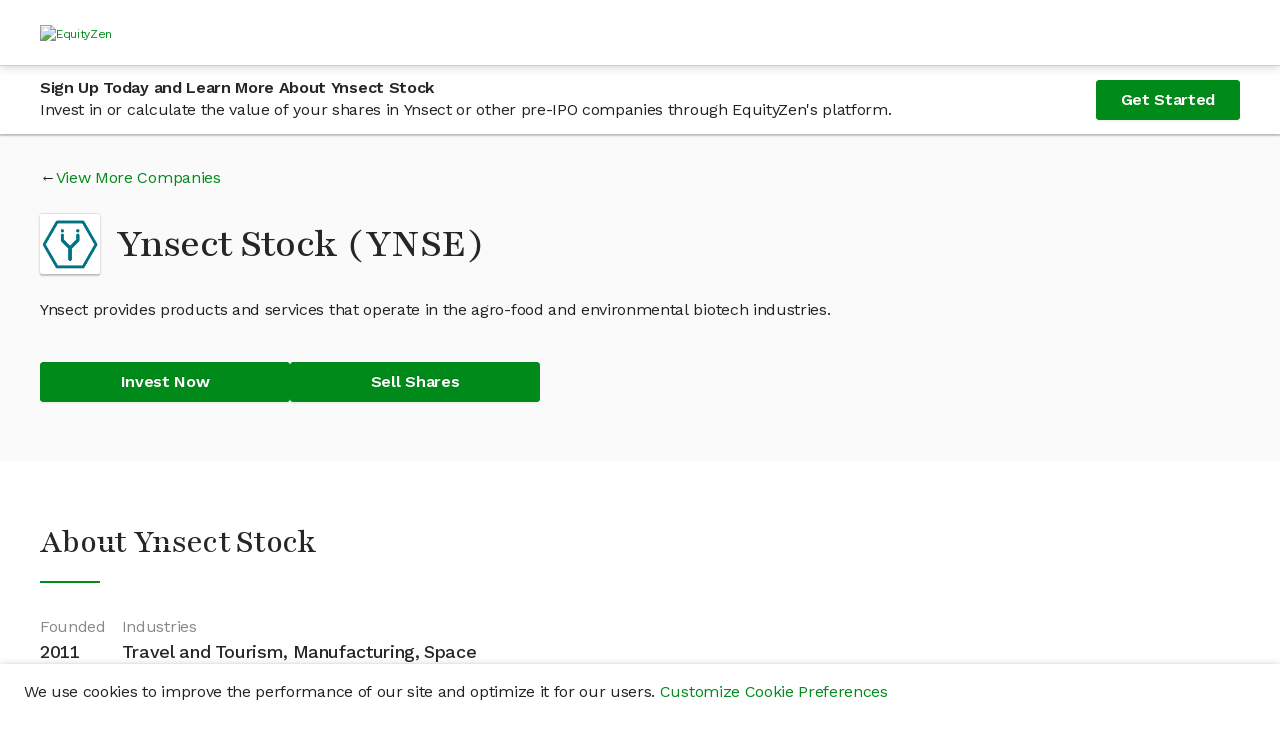

--- FILE ---
content_type: text/html; charset=utf-8
request_url: https://equityzen.com/company/ynsect/
body_size: 16329
content:




<!DOCTYPE html>
<!--
 ________                      __    __                ________
/        |                    /  |  /  |              /        |
$$$$$$$$/   ______   __    __ $$/  _$$ |_    __    __ $$$$$$$$/   ______   _______
$$ |__     /      \ /  |  /  |/  |/ $$   |  /  |  /  |    /$$/   /      \ /       \
$$    |   /$$$$$$  |$$ |  $$ |$$ |$$$$$$/   $$ |  $$ |   /$$/   /$$$$$$  |$$$$$$$  |
$$$$$/    $$ |  $$ |$$ |  $$ |$$ |  $$ | __ $$ |  $$ |  /$$/    $$    $$ |$$ |  $$ |
$$ |_____ $$ \__$$ |$$ \__$$ |$$ |  $$ |/  |$$ \__$$ | /$$/____ $$$$$$$$/ $$ |  $$ |
$$       |$$    $$ |$$    $$/ $$ |  $$  $$/ $$    $$ |/$$      |$$       |$$ |  $$ |
$$$$$$$$/  $$$$$$$ | $$$$$$/  $$/    $$$$/   $$$$$$$ |$$$$$$$$/  $$$$$$$/ $$/   $$/
                $$ |                        /  \__$$ |
                $$ |                        $$    $$/
                $$/                          $$$$$$/

Hey there! 👋

Thanks for checking out our source code.  If you love solving interesting and
challenging problems at the crossroads of finance and technology, we'd love to hear
from you!  Come and join us in our mission to bring Private Markets to the Public!

View our open positions and submit an application at: https://boards.greenhouse.io/equityzen

👊 The EquityZen Team
-->
<html prefix="og: http://ogp.me/ns#" lang="en">

  <head>
    <meta http-equiv="Content-Type" content="text/html; charset=UTF-8">
    <meta charset="utf-8">
    <meta http-equiv="X-UA-Compatible" content="IE=Edge">
    
    <meta name="baidu-site-verification" content="F6NL84yT7q" />
    <title>Invest In Ynsect Stock | Buy Pre-IPO Shares | EquityZen</title>
    <meta name="description"
          data-react-helmet="true"
          content="

            EquityZen is a marketplace for shares of proven pre IPO tech companies">
    
      <meta property="og:title"
            content="Invest In Ynsect Stock | Buy Pre-IPO Shares | EquityZen"
            data-react-helmet="true">
      <meta property="og:description"
            content="

              EquityZen is a marketplace for shares of proven pre IPO tech companies"
            data-react-helmet="true">
      <meta property="og:image"
            content="

              https://dioguwdgf472v.cloudfront.net/equityzen/img/equityzen-logo/equityzen-logo-og-image.png">
      <meta property="fb:admins" content="100007006742392">
    
    
      <meta name="twitter:card" content="summary">
      <meta name="twitter:site" content="@EquityZen" />
    
    
    <meta name="viewport" content="width=device-width, initial-scale=1">
    

    <link rel="canonical" href="https://equityzen.com/company/ynsect/" />

    <link rel="icon" type="image/x-icon" href="https://dioguwdgf472v.cloudfront.net/equityzen/img/equityzen-logo/equityzen-logo-symbol-only.png" data-react-helmet="true">
    <link rel="shortcut icon" href="https://dioguwdgf472v.cloudfront.net/equityzen/img/equityzen-logo/equityzen-logo-symbol-only.png">
    <link rel="apple-touch-icon" href="https://dioguwdgf472v.cloudfront.net/equityzen/img/equityzen-logo/apple-touch-icon-144x144.png" data-react-helmet="true">
    <link rel="apple-touch-icon" sizes="144x144"
          href="https://dioguwdgf472v.cloudfront.net/equityzen/img/equityzen-logo/apple-touch-icon-144x144.png">
    <link rel="apple-touch-icon" sizes="114x114"
          href="https://dioguwdgf472v.cloudfront.net/equityzen/img/equityzen-logo/apple-touch-icon-114x114.png">
    <link rel="apple-touch-icon" sizes="72x72"
          href="https://dioguwdgf472v.cloudfront.net/equityzen/img/equityzen-logo/apple-touch-icon-72x72.png">
    <link rel="apple-touch-icon" sizes="57x57"
          href="https://dioguwdgf472v.cloudfront.net/equityzen/img/equityzen-logo/apple-touch-icon-57x57.png">


    
      <link href="https://dioguwdgf472v.cloudfront.net/bundles/7403.65a6a225b8d0eda63d22.css" rel="stylesheet" type="text/css"/><link href="https://dioguwdgf472v.cloudfront.net/bundles/3290.ad9452e8b3ce78007912.css" rel="stylesheet" type="text/css"/><link href="https://dioguwdgf472v.cloudfront.net/bundles/2191.e5fe0e3e3606ac317a32.css" rel="stylesheet" type="text/css"/><link href="https://dioguwdgf472v.cloudfront.net/bundles/1064.c740559d84c69f11e944.css" rel="stylesheet" type="text/css"/><link href="https://dioguwdgf472v.cloudfront.net/bundles/3858.387eaf85621eed9c8d89.css" rel="stylesheet" type="text/css"/><link href="https://dioguwdgf472v.cloudfront.net/bundles/3498.14d0ef4279c1537e7a0a.css" rel="stylesheet" type="text/css"/><link href="https://dioguwdgf472v.cloudfront.net/bundles/1169.3294659a8eea1119a435.css" rel="stylesheet" type="text/css"/><link href="https://dioguwdgf472v.cloudfront.net/bundles/3724.ba1e2bc315c75c3a0247.css" rel="stylesheet" type="text/css"/><link href="https://dioguwdgf472v.cloudfront.net/bundles/9754.1f6568e2816b5d0f46c0.css" rel="stylesheet" type="text/css"/><link href="https://dioguwdgf472v.cloudfront.net/bundles/3602.e22532cff5686fe5f104.css" rel="stylesheet" type="text/css"/><link href="https://dioguwdgf472v.cloudfront.net/bundles/5942.5ec1b5ce1f101fcf3b33.css" rel="stylesheet" type="text/css"/><link href="https://dioguwdgf472v.cloudfront.net/bundles/1519.aa431e0aee6391a1f591.css" rel="stylesheet" type="text/css"/><link href="https://dioguwdgf472v.cloudfront.net/bundles/2014.a023f8668913278adc4f.css" rel="stylesheet" type="text/css"/><link href="https://dioguwdgf472v.cloudfront.net/bundles/7041.93af7a6b9424bfd7efb0.css" rel="stylesheet" type="text/css"/><link href="https://dioguwdgf472v.cloudfront.net/bundles/1401.4bf1b57a4d9b2cd50058.css" rel="stylesheet" type="text/css"/><link href="https://dioguwdgf472v.cloudfront.net/bundles/6887.8e24df558759289d28e0.css" rel="stylesheet" type="text/css"/><link href="https://dioguwdgf472v.cloudfront.net/bundles/6439.e0404906e9ebac33eec8.css" rel="stylesheet" type="text/css"/><link href="https://dioguwdgf472v.cloudfront.net/bundles/1149.1d8abf0f482f76893e47.css" rel="stylesheet" type="text/css"/><link href="https://dioguwdgf472v.cloudfront.net/bundles/4514.f010bd19c007c6e49626.css" rel="stylesheet" type="text/css"/><link href="https://dioguwdgf472v.cloudfront.net/bundles/123.2a55f986cde45f6bdaf3.css" rel="stylesheet" type="text/css"/><link href="https://dioguwdgf472v.cloudfront.net/bundles/3254.3602ab6d85244dd597f2.css" rel="stylesheet" type="text/css"/><link href="https://dioguwdgf472v.cloudfront.net/bundles/8731.fa8625a22c65bf075ca7.css" rel="stylesheet" type="text/css"/><style type="text/css">
  #hs-feedback-ui {
    animation-duration: 0.4s;
    animation-timing-function: ease-out;
    display: none;
    height: 0;
    overflow: hidden;
    position: fixed;
    z-index: 2147483647;
    max-width: 100%;
  }

  .hubspot.space-sword #hs-feedback-ui {
    /* TODO: replace the 1211 with z-index token once available from Trellis (issue: https://git.hubteam.com/HubSpot/foundations-theming/issues/233) */
    z-index: 1211;
  }

  #hs-feedback-ui.hs-feedback-shown {
    display: block;
  }

  #hs-feedback-fetcher {
    display: none
  }

  
  @keyframes feedback-slide-in-hs-feedback-left {
    from {transform: translate(0, 100%);}
    to {transform: translate(0, 0);}
  }

  @keyframes feedback-slide-out-hs-feedback-left {
    from {transform: translate(0, 0);}
    to {transform: translate(0, 100%);}
  }

  #hs-feedback-ui.hs-feedback-left {
    animation-name: feedback-slide-in-hs-feedback-left;
  }

  #hs-feedback-ui.hs-feedback-left.hs-feedback-slid-out {
    animation-name: feedback-slide-out-hs-feedback-left;
    animation-fill-mode: forwards;
  }

  
  @keyframes feedback-slide-in-hs-feedback-right {
    from {transform: translate(0, 100%);}
    to {transform: translate(0, 0);}
  }

  @keyframes feedback-slide-out-hs-feedback-right {
    from {transform: translate(0, 0);}
    to {transform: translate(0, 100%);}
  }

  #hs-feedback-ui.hs-feedback-right {
    animation-name: feedback-slide-in-hs-feedback-right;
  }

  #hs-feedback-ui.hs-feedback-right.hs-feedback-slid-out {
    animation-name: feedback-slide-out-hs-feedback-right;
    animation-fill-mode: forwards;
  }

  
  @keyframes feedback-slide-in-hs-feedback-top {
    from {transform: translate(0, -100%);}
    to {transform: translate(0, 0);}
  }

  @keyframes feedback-slide-out-hs-feedback-top {
    from {transform: translate(0, 0);}
    to {transform: translate(0, -100%);}
  }

  #hs-feedback-ui.hs-feedback-top {
    animation-name: feedback-slide-in-hs-feedback-top;
  }

  #hs-feedback-ui.hs-feedback-top.hs-feedback-slid-out {
    animation-name: feedback-slide-out-hs-feedback-top;
    animation-fill-mode: forwards;
  }


  #hs-feedback-ui > iframe {
    width: 100%;
    height: 100%;
  }

  #hs-feedback-ui:not(.hs-feedback-top) {
    bottom: 0;
  }

  #hs-feedback-ui.hs-feedback-left {
    left: 0;
  }

  #hs-feedback-ui.hs-feedback-right {
    right: 0;
  }

  .zorse #hs-feedback-ui:not(.hs-feedback-top) {
    bottom: 6px;
  }

  .zorse #hs-feedback-ui.hs-feedback-right {
    right: 0;
  }

  #hs-feedback-ui.hs-feedback-top {
    left: 0;
    top: 0;
    width: 100%;
  }

  #hs-feedback-ui.hs-feedback-nps:not(.hs-feedback-top) {
    width: 480px;
  }

  #hs-feedback-ui.hs-feedback-csat:not(.hs-feedback-top) {
    width: 350px;
  }

  #hs-feedback-ui.hs-feedback-csat.hs-feedback-extended-width:not(.hs-feedback-top) {
    width: 550px;
  }

  #hs-feedback-ui.hs-feedback-csat:not(.hs-feedback-top):not(.hs-feedback-expanded):not(.hs-feedback-mobile) {
    width: 450px;
  }

  #hs-feedback-ui.hs-feedback-csat.hs-feedback-extended-width:not(.hs-feedback-top) {
    width: 550px !important;
  }

  #hs-feedback-ui.preview.hs-feedback-csat.hs-feedback-callout:not(.hs-feedback-expanded):not(.hs-feedback-top) {
    width: 450px !important;
  }

  #hs-feedback-ui:not(.preview):not(.hs-feedback-callout):not(.hs-feedback-top):not(.hs-feedback-desktop),
  #hs-feedback-ui.hs-feedback-expanded:not(.preview):not(.hs-feedback-top):not(.hs-feedback-desktop) {
    width: 100% !important;
  }

  @media only screen and (max-width: 600px) {
    #hs-feedback-ui.preview:not(.hs-feedback-top),
    #hs-feedback-ui.hs-feedback-expanded.preview:not(.hs-feedback-top) {
      width: 100% !important;
    }
  }

  #hs-feedback-ui.hs-feedback-shown ~ #tally-widget-container,
  #hs-feedback-ui.hs-feedback-shown ~ #wootric-modal {
    display: none !important;
  }

  /* hide all popups in the same position as us */
  #hs-feedback-ui.hs-feedback-right.hs-feedback-shown:not(.hs-feedback-mobile) ~ #hubspot-messages-iframe-container,
  #hs-feedback-ui.hs-feedback-right.hs-feedback-shown:not(.hs-feedback-mobile) ~ .leadinModal-theme-bottom-right-corner,
  #hs-feedback-ui.hs-feedback-left.hs-feedback-shown:not(.hs-feedback-mobile)  ~ .leadinModal-theme-bottom-left-corner,
  #hs-feedback-ui.hs-feedback-top.hs-feedback-shown:not(.hs-feedback-mobile)   ~ .leadinModal-theme-top {
    display: none !important;
  }

  /* hide leadflows when we're tablet-stretched across from them */
  @media only screen and (min-width: 544px) and (max-width: 970px) {
    #hs-feedback-ui.hs-feedback-left.hs-feedback-shown  ~ .leadinModal-theme-bottom-right-corner,
    #hs-feedback-ui.hs-feedback-right.hs-feedback-shown ~ .leadinModal-theme-bottom-left-corner {
      display: none !important;
    }
  }

  /* hide messages when we're tablet-stretched across from them */
  @media only screen and (max-width: 966px) {
    #hs-feedback-ui.hs-feedback-left.hs-feedback-shown ~ #hubspot-messages-iframe-container {
      display: none !important;
    }
  }


  /* repeat above rules for small screens when we're set to display on mobile */
  #hs-feedback-ui.hs-feedback-mobile.hs-feedback-right.hs-feedback-shown:not(.hs-feedback-no-mobile) ~ #hubspot-messages-iframe-container,
  #hs-feedback-ui.hs-feedback-mobile.hs-feedback-left.hs-feedback-shown:not(.hs-feedback-no-mobile)  ~ #hubspot-messages-iframe-container,
  #hs-feedback-ui.hs-feedback-mobile.hs-feedback-right.hs-feedback-shown:not(.hs-feedback-no-mobile) ~ .leadinModal-theme-bottom-right-corner,
  #hs-feedback-ui.hs-feedback-mobile.hs-feedback-left.hs-feedback-shown:not(.hs-feedback-no-mobile)  ~ .leadinModal-theme-bottom-left-corner,
  #hs-feedback-ui.hs-feedback-mobile.hs-feedback-top.hs-feedback-shown:not(.hs-feedback-no-mobile)   ~ .leadinModal-theme-top,
  #hs-feedback-ui.hs-feedback-mobile.hs-feedback-left.hs-feedback-shown:not(.hs-feedback-no-mobile)  ~ .leadinModal-theme-bottom-right-corner,
  #hs-feedback-ui.hs-feedback-mobile.hs-feedback-right.hs-feedback-shown:not(.hs-feedback-no-mobile) ~ .leadinModal-theme-bottom-left-corner {
    display: none !important;
  }

  /* don't display us on small screens if we're set to not display on mobile */
  #hs-feedback-ui.hs-feedback-mobile.hs-feedback-no-mobile {
    display: none;
  }
</style><style id="_goober"> .go2933276541{position:fixed;display:block;width:100%;height:0px;margin:0px;padding:0px;overflow:visible;transform-style:preserve-3d;background:transparent;backface-visibility:hidden;pointer-events:none;left:0px;z-index:9998;}.go2369186930{top:0px;z-index:9999;height:100%;width:100%;}.go1348078617{bottom:0px;}.go2417249464{position:fixed;z-index:9989;}.go3921366393{left:0;bottom:0;}.go3967842156{right:0;bottom:0;}.go613305155{left:0;top:0;}.go471583506{right:0;top:0;}.go3670563033{position:relative;overflow:hidden;display:none;}.go1041095097{display:block;}.go1632949049{position:absolute;pointer-events:none;width:101vw;height:101vh;background:rgba(0,0,0,0.7);opacity:0;z-index:-1;}.go2512015367{z-index:99998;opacity:0.8;visibility:visible;pointer-events:all;cursor:pointer;}.go1432718904{overflow:hidden;}.go812842568{display:block !important;position:static !important;box-sizing:border-box !important;background:transparent !important;border:none;min-height:0px !important;max-height:none !important;margin:0px;padding:0px !important;height:100% !important;width:1px !important;max-width:100% !important;min-width:100% !important;}.go3064412225{z-index:99999;visibility:hidden;position:absolute;inset:50vh auto auto 50%;left:50%;top:50%;transform:translate(-50%,-50%) translateY(100vh);pointer-events:none;max-height:95%;max-width:95%;}.go1656994552{pointer-events:auto !important;visibility:visible;transform:translate(-50%,-50%) translateY(0);transition:transform 0.75s linear(0,0.006,0.023 2.2%,0.096 4.8%,0.532 15.4%,0.72 21%,0.793,0.853 26.7%,0.902,0.941,0.968 36.2%,0.987 39.7%,1 43.7%,1.007 48.3%,1.009 55.3%,1.002 78.2%,1 );}.go456419034{transition:opacity 0.3s ease-in;}.go3128134379{pointer-events:auto !important;visibility:visible !important;max-height:95vh !important;transition:max-height 1s ease-in;}.go494047706{z-index:9999;width:100%;max-height:95%;position:fixed;visibility:hidden;}.go2481764524{z-index:9999;width:100%;max-height:95%;position:fixed;visibility:hidden;bottom:0px;}.go2685733372{visibility:hidden;}.go2985984737{visibility:visible !important;}.go3281949485{pointer-events:auto !important;visibility:visible !important;max-height:95vh !important;transform:none !important;}.go3508454897{z-index:9999;width:100%;max-height:95%;position:fixed;visibility:hidden;transition:transform 1s linear(0,0.006,0.022 2.3%,0.091 5.1%,0.18 7.6%,0.508 16.3%,0.607,0.691,0.762,0.822 28.4%,0.872,0.912 35.1%,0.944 38.9%,0.968 43%,0.985 47.6%,0.996 53.1%,1.001 58.4%,1.003 65.1%,1 );}.go988075951{z-index:9999;position:fixed;left:10px;top:10px;max-height:95vh !important;max-width:95%;visibility:hidden;}.go2699082514{z-index:9999;position:fixed;right:10px;top:10px;max-height:95vh !important;max-width:95%;visibility:hidden;}.go1595992025{z-index:9999;position:fixed;left:10px;bottom:10px;max-height:95vh !important;max-width:95%;visibility:hidden;}.go1222083472{z-index:9999;position:fixed;right:10px;bottom:10px;max-height:95vh !important;max-width:95%;visibility:hidden;}.go722322694{transition:none !important;}.go26732895{cursor:pointer;}.go2083580917{display:flex;justify-content:center;align-items:center;}</style>
    


    
      
        


<script nonce="v8uvwwD4cfKUBAqtSzvKrA==">
  
  if (typeof Object.assign !== 'function') {
    // Must be writable: true, enumerable: false, configurable: true
    Object.defineProperty(Object, 'assign', {
      value: function assign(target, varArgs) { // .length of function is 2
        'use strict';
        if (target == null) { // TypeError if undefined or null
          throw new TypeError('Cannot convert undefined or null to object');
        }

        var to = Object(target);

        for (var index = 1; index < arguments.length; index++) {
          var nextSource = arguments[index];

          if (nextSource != null) { // Skip over if undefined or null
            for (var nextKey in nextSource) {
              // Avoid bugs when hasOwnProperty is shadowed
              if (Object.prototype.hasOwnProperty.call(nextSource, nextKey)) {
                to[nextKey] = nextSource[nextKey];
              }
            }
          }
        }
        return to;
      },
      writable: true,
      configurable: true
    });
  }

  (function () {
    var ez = window.ez || (window.ez = {});
    var util = ez.util || (ez.util = {});
    var partner = ez.partner || (ez.partner = {});
    window.ez = ez;
    var platform = partner.platform || (partner.platform = {});
    partner.config = {"bingAds": "21001624", "facebookPixel": {"universal": "151886078747603", "events": {"AISignup": "734753296863447", "VAISignup": "339066006834357", "SVAISignup": "1365809860219722", "ShareholderSignup": "285758802022092", "CompanyRepSignup": "323070588498305", "OtherSignup": "2076765179306608", "InvestorCommitment": "290666091731544", "InvestorCommitmentOverMin": "672479623126598", "ShareholderCommmitment": "1942841042683316", "InvestorTransactionComplete": "324286745012449", "ShareholderTransactionComplete": "2029512193779476"}}, "googleAnalytics": "UA-41646033-1", "googleAnalytics4": "287672986", "googleTagManager": "GTM-K62W8Q6", "linkedIn": {"partnerId": "299481", "events": {"AISignup": "528866", "VAISignup": "542506", "SVAISignup": "542514", "ShareholderSignup": "528874", "CompanyRepSignup": "542522", "OtherSignup": "542530", "InvestorCommitment": "542538", "InvestorCommitmentOverMin": "544578", "ShareholderCommitment": "542546", "InvestorTransactionComplete": "528882", "ShareholderTransactionComplete": "542554"}}, "quoraPixel": {"universal": "05a19747eebd43bda10c16d061536d79", "events": {"AISignup": "", "VAISignup": "", "SVAISignup": "", "ShareholderSignup": "", "CompanyRepSignup": "", "OtherSignup": "", "InvestorCommitment": "", "InvestorCommitmentOverMin": "", "ShareholderCommitment": "", "InvestorTransactionComplete": "", "ShareholderTransactionComplete": ""}}, "twitterPixel": {"universal": "nycwi", "events": {"AISignup": "l4nt7", "VAISignup": "o024b", "SVAISignup": "o024a", "ShareholderSignup": "o02gb", "CompanyRepSignup": "o02gc", "OtherSignup": "o02gt", "InvestorCommitment": "o02g9", "InvestorCommitmentOverMin": "o04ue", "ShareholderCommitment": "o024e", "InvestorTransactionComplete": "o024d", "ShareholderTransactionComplete": "o024c"}}};
    partner.config.pingdom = '538f2f3cabe53d8c426ae80e';
    

    function AdPlatform() {
      this.trackPageView = emptyFn;
      this.trackEvent = emptyFn;
    }

    AdPlatform.userTypePatterns = [
      {
        pattern: /.*shareholder.*/,
        type: 'Shareholder'
      },
      {
        pattern: /.*verifiedsuitableinvestor.*/,
        type: 'SVAI'
      },
      {
        pattern: /.*verifiedinvestor.*/,
        type: 'VAI'
      },
      {
        pattern: /.*investor.*/,
        type: 'AI'
      },
      {
        pattern: /.*company.*/,
        type: 'CompanyRep'
      }
    ];


    AdPlatform.addImagePixel = function (options) {
      var opts = options || {};
      // <img height="1" width="1" style="display:none;" alt=""
      //      src="https://dc.ads.linkedin.com/collect/?pid=299481&conversionId=528874&fmt=gif" />
      var img = new Image();
      img.height = 1;
      img.width = 1;
      img.style.display = 'none';
      img.alt = opts.alt || '';
      img.src = opts.src || '';
      document.body.appendChild(img);
      return img;
    };

    AdPlatform.getUserType = function (type) {
      var normalized = ez.util.normalize(type || '');
      var userType = 'Other';
      if (normalized) {
        var patterns = AdPlatform.userTypePatterns;
        for (var i = 0, ii = patterns.length; i < ii; i++) {
          if (normalized.match(patterns[i].pattern)) {
            userType = patterns[i].type;
            break;
          }
        }
      }
      return userType;
    };

    AdPlatform.getTrackConversionEvent = function (partnerApi, getArgs, trackFn) {
      return function (category, action, label, value, custom) {
        var props = custom || {};
        var type = ez.util.normalize(props.type || '');
        var args = getArgs ? getArgs(category, action, label, value, type) : { value: value };
        var conversions = [];
        var userCategory = type === 'shareholder' ? 'Shareholder' : 'Investor';
        switch (ez.util.normalize(action || '')) {
          case 'register':
            conversions.push({
              eventName: AdPlatform.getUserType(props.userType) + 'Signup',
              args: Object.assign({}, args)
            });
            break;
          case 'commitment':
            if (type === 'transaction') {
              conversions.push({
                eventName: userCategory + 'TransactionComplete',
                args: Object.assign({}, args)
              });
            }
            else if (type === 'termsheet' || type === 'invopp') {
              var eventName = userCategory + 'Commitment';
              if ((label || '').toLowerCase().indexOf('above min') !== -1) {
                eventName += 'OverMin';
              }
              conversions.push({
                eventName: eventName,
                args: Object.assign({}, args)
              });
            }
            break;
        }
        conversions.forEach(function (conversion) {
          var conversionId = ez.partner.config[partnerApi].events[conversion.eventName];
          if (conversionId) {
            try {
              trackFn(conversionId, args);
            }
            catch (e) {
              console.error('Caught error while processing conversion for partner api: ' + partnerApi + ', eventName: ' + conversion.eventName + ', conversionId: ' + conversionId);
            }
          }
          else {
            console.warn('No conversion id found for partner api: ' + partnerApi + ', event: ' + conversion.eventName);
          }
        });
      };
    };

    partner.AdPlatform = AdPlatform;

    function emptyFn() {
      return true;
    }

    util.capitalize = function (str) {
      return ((str || '').charAt(0) || '').toUpperCase() + (str || '').slice(1);
    };
    util.normalize = function (str) {
      return str.toLowerCase().replace(/\s+/g, '');
    };

    function createAdPlatform(platformName) {
      platform[platformName] = new AdPlatform();
    }

    [
      'BingAds',
      'FacebookPixel',
      'GoogleAnalytics',
      'LinkedInInsight',
      'QuoraPixel',
      'TwitterPixel'
    ].forEach(createAdPlatform);

  })();
</script>




<script type="text/javascript" src="//widget.trustpilot.com/bootstrap/v5/tp.widget.bootstrap.min.js" async></script>

  <meta name="facebook-domain-verification" content="479vn4pzebyf7hpodj8oho2iqsqq73" />



      
    
  </head>



  <body>





  <div mp-track-view mp-track-click="a, button">
  <div id="app-root"><div class="CookieConsentBanner"><p class="CookieConsentBanner--text">We use cookies to improve the performance of our site and optimize it for our users. <a class="" href="/cookie-preferences/" rel="noopener noreferrer" target="_blank">Customize Cookie Preferences</a></p></div><div class="flex-column flex-grow" data-testid="mix-panel-wrapper"><div class="App"><div class="PageLayout"><header><div class="NavigationBar--container"><nav><div class="Container fluid Section flex-column-center padding-x-xs-1 padding-x-md-2 padding-x-xxl-0 NavigationBar"><section class="Container responsive NavigationBar--section flex-column justify-center"><div class="ant-row ant-row-middle NavigationBar--row" type="flex"><div class="NavigationBar--logo-wrap"><a class="NavigationBar--logo-link" href="/"><picture><source media="(max-width: 575px)" srcset="/static/equityzen/img/equityzen-logo/equityzen-logo-og-image.svg"/><img alt="EquityZen" class="NavigationBar--logo" src="/static/equityzen/img/equityzen-logo/equityzen-logo.svg"/></picture></a></div></div></section></div></nav></div></header><div class="PageLayout--body"><main class=""><div class="LockedContentStickyBanner--container"><div class="LockedContentStickyBanner--content content-container"><div class="LockedContentStickyBanner--text"><h5 class="LockedContentStickyBanner--header">Sign Up Today and Learn More About Ynsect Stock</h5><p class="LockedContentStickyBanner--sub-header">Invest in or calculate the value of your shares in Ynsect or other pre-IPO companies through EquityZen's platform.</p></div><a class="ant-btn ant-btn-primary ant-btn-lg" href="/?flow=signup&amp;userType=investor">Get Started</a></div></div><div class="PublicCompanyHero"><div class="content-container"><div class="PublicCompanyHero--content"><div class="CompanyViewMore arrow-link-before"><a class="" href="/listings/">View More Companies</a></div><div class="PublicCompanyHero--title-wrapper"><div class="PublicCompanyHero--logo-container"><img alt="Ynsect" class="PublicCompanyHero--logo" src="https://dioguwdgf472v.cloudfront.net/media/logos/equityinvest/Company/ynsect_logo-bb59a4269711dadc.png"/></div><h1 class="PublicCompanyHero--name">Ynsect Stock  (YNSE)</h1></div><p class="PublicCompanyHero--one-liner">Ynsect provides products and services that operate in the agro-food and environmental biotech industries.</p><div class="PublicCompanyHero--ctas"><a class="ant-btn ant-btn-primary ant-btn-lg PublicCompanyHero--cta" href="/?flow=signup&amp;userType=investor">Invest Now</a><a class="ant-btn ant-btn-primary ant-btn-lg PublicCompanyHero--cta" href="/?flow=signup&amp;userType=shareholder">Sell Shares</a></div></div></div></div><div class="PublicCompanyAbout--content content-container"><h2>About Ynsect Stock</h2><div class="Divider"></div><div class="CompanyKeyDetails--details"><div class="CompanyKeyDetails--detail"><p class="CompanyKeyDetails--label">Founded</p><h4 class="CompanyKeyDetails--value">2011</h4></div><div class="CompanyKeyDetails--detail"><p class="CompanyKeyDetails--label">Industries</p><h4 class="CompanyKeyDetails--value">Travel and Tourism, Manufacturing, Space</h4></div></div><div class="PublicCompanyAbout--sub-section"><div class="SanitizedHtml">Ynsect provides products and services that operate in the agro-food and environmental biotech industries. It uses the potential of insect nutrients and behaviors to develop novel products and services in collaboration with their clients. Since 2011, Ÿnsect has been transforming farmed insects into premium animal nutrition. They develop innovations to farm insects at a large scale and automate processes to turn insects into the highest quality raw materials for animal feed. Its unique know-how makes Ÿnsect a preferred partner among agri-food professionals, laboratories, investors, public institutions, and insect industry farmers.</div></div><div class="PublicCompanyAbout--sub-section-flex"><div class="PublicCompanyAbout--sub-section"><h2 class="PublicCompanyAbout--header">Ynsect Press Mentions</h2><p>Stay in the know about the latest news on Ynsect</p><div class="CompanyPress"><a class="" href="https://techcrunch.com/2025/12/26/how-reality-crushed-ynsect-the-french-startup-that-had-raised-over-600m-for-insect-farming/" rel="noopener noreferrer" target="_blank"><h5 class="CompanyPress--headline">How reality crushed Ÿnsect, the French startup that had raised over $600M for insect farming</h5></a><p class="CompanyPress--details">TechCrunch • Dec 29, 2025</p><a class="" href="https://willagri.com/2025/12/08/the-pioneering-insect-breeding-company-ynsect-is-bankrupt/?lang=en" rel="noopener noreferrer" target="_blank"><h5 class="CompanyPress--headline">The pioneering insect breeding company Ynsect is bankrupt</h5></a><p class="CompanyPress--details">willagri • Dec 08, 2025</p><a class="" href="https://willagri.com/2025/12/08/african-agricultural-technology-launches-tela-maize-cutting-pesticide-costs-significantly/?lang=en" rel="noopener noreferrer" target="_blank"><h5 class="CompanyPress--headline">African Agricultural Technology launches TELA maize, cutting pesticide costs significantly.</h5></a><p class="CompanyPress--details">willagri • Dec 08, 2025</p><a class="" href="https://www.frenchtechjournal.com/french-tech-wire-brevos-eu1b-breakout-bet-and-frances-techbio-surge/" rel="noopener noreferrer" target="_blank"><h5 class="CompanyPress--headline">🇫🇷 French Tech Wire: Brevo’s €1B Breakout Bet and France’s TechBio Surge</h5></a><p class="CompanyPress--details">frenchtechjournal • Dec 06, 2025</p><a class="" href="https://agfundernews.com/judicial-liquidation-for-ynsect-as-insect-farming-sector-struggles-to-become-competitive" rel="noopener noreferrer" target="_blank"><h5 class="CompanyPress--headline">Judicial liquidation for Ÿnsect as insect farming sector ‘struggles to become competitive’</h5></a><p class="CompanyPress--details">agfundernews • Dec 04, 2025</p></div></div><div><div class="PublicCompanyAbout--sub-section"><h2 class="PublicCompanyAbout--header">Ynsect Management</h2><p>Leadership team at Ynsect</p><div class="CompanyManagement--container CompanyManagement--multi-columns"><div class="CompanyManagement--column-one"><div><h5 class="CompanyManagement--title">CEO &amp; Chairman of the Board</h5><p class="CompanyManagement--name">Antoine Hubert</p></div></div><div class="CompanyManagement--column-two"><div><h5 class="CompanyManagement--title">Chief Finance Officer</h5><p class="CompanyManagement--name">Francoise Lesage</p></div></div></div></div></div></div></div><div class="PublicCompanyInsights"><div class="PublicCompanyInsights--content content-container"><div class="PublicCompanyLockedContentFeatures"><div class="PublicCompanyLockedContentFeatures--features-image-container"><img alt="Locked Features" class="PublicCompanyLockedContentFeatures--features-image" src="https://dioguwdgf472v.cloudfront.net/assets/equityzen/img/public-company/locked-features.png"/></div><div class="PublicCompanyLockedContentFeatures--features-text-container"><h2>Join now and verify your accreditation status to gain access to:</h2><ul class="PublicCompanyInsights--bullets"><li>Ynsect Current Valuation</li><li>Ynsect Stock Price</li><li>Ynsect Management</li><li>Available deals in Ynsect and all other companies with relevant Deal Offering documents</li><li>EquityZen's proprietary data and insights, which may include</li><ul><li>Ynsect Cap Table and Funding History by Share Class and Liquidity Preferences</li><li>Ynsect Revenue and Financials</li><li>Ynsect Highlights</li><li>Ynsect Business Model</li><li>Ynsect Risk Factors</li></ul><li>Ynsect Research Report from SACRA Research</li></ul><a class="ant-btn ant-btn-primary ant-btn-lg PublicCompanyLockedContentFeatures--cta" href="/?flow=signup&amp;userType=investor">Join Now</a></div></div></div></div><div class="PublicCompanyTrading--content content-container"><h3>Trading Ynsect Stock</h3><div class="Divider"></div><div class="PublicCompanyTrading--section PublicCompanyTrading--invest-sell"><div class="PublicCompanyTrading--invest"><h2>How to invest in Ynsect stock?</h2><p class="PublicCompanyTrading--description">Accredited investors can buy pre-IPO stock in companies like Ynsect through EquityZen funds. These investments are made available by existing Ynsect shareholders who sell their shares on our platform. Typically, these are early employees who need to fund a life event – house, education, etc. Accredited investors are then offered the opportunity to invest in this stock through a fund, like those used by hedge funds serving large investors. While not without risk, investing in private companies can help investors reach goals of portfolio diversification, access to potential growth and high potential return. Learn more about our Guided Investment process <a href="/investor/#how-it-works">here</a>.</p></div><div class="PublicCompanyTrading--sell"><h2>How to sell Ynsect stock?</h2><p class="PublicCompanyTrading--description">Shareholders can sell their Ynsect stock through EquityZen's private company marketplace. EquityZen's network includes over 420K accredited investors interested in buying private company stock. Learn more about the easy and guided Shareholder process <a href="/shareholder/#how-it-works">here</a>.</p></div></div><div class="PublicCompanyTrading--section"><h2>If I invest, how do I exit my investment?</h2><p class="PublicCompanyTrading--description">There are two ways to exit your private company investment on EquityZen's marketplace. The first is if the company has an exit event like an IPO, merger or acquisition. In that case, we will distribute the shares and/or cash to you directly. The second way is through an Express Deal on EquityZen, if eligible. An Express Deal allows you to sell your allocation of private shares in a given private company to another investor on EquityZen's marketplace. More information on Express Deals can be found here and exit information can be found <a href="https://help.equityzen.com/articles/8233688-express-deals/">here</a>.</p></div><div class="PublicCompanyTrading--section"><h2>Why choose EquityZen?</h2><p class="PublicCompanyTrading--description">Since 2013, the EquityZen marketplace has made it easy to buy and sell shares in private companies. EquityZen brings together investors and shareholders, providing liquidity to early shareholders and private market access to accredited investors. With low investment minimums through our funds and with more than 51K private placements completed across 450+ companies, EquityZen leads the way in delivering "Private Markets for the Public."</p></div></div><div class="PublicCompanySimilarCompanies"><div class="PublicCompanySimilarCompanies--content content-container"><h3>More Like Ynsect</h3><div class="Divider"></div><div class="PublicCompanySimilarCompanies--cards-logged-out"><div class="PublicCompanySimilarCompanies--card-logged-out"><div class="CompanyExploreListingCard"><a class="CompanyExploreListingCard--link" href="/company/cerebrassystems/"><div class="CompanyExploreListingCard--top-section"><div class="CompanyExploreListingCard--background" style="background-color: rgb(28, 28, 30);"></div><div class="CompanyExploreListingCard--header"><div class="CompanyExploreListingCard--image-container"><img alt="Cerebras Systems Logo" class="CompanyExploreListingCard--image" src="https://dioguwdgf472v.cloudfront.net/media/logos/equityinvest/Company/cerebrassystems_logo-12be41a502a1ece7.png"/></div><div class="CompanyExploreListingCard--company-header"><div class="CompanyExploreListingCard--ticker" style="color: rgb(255, 255, 255);">CESY</div><h3 class="CompanyExploreListingCard--name CompanyExploreListingCard--single-company-text" style="color: rgb(255, 255, 255);">Cerebras Systems</h3></div></div></div><div class="CompanyExploreListingCard--bottom-section" style="background-color: rgba(28, 28, 30, 0.1);"><div><div class="CompanyExploreListingCard--listing-info-text"></div></div></div></a></div></div><div class="PublicCompanySimilarCompanies--card-logged-out"><div class="CompanyExploreListingCard"><a class="CompanyExploreListingCard--link" href="/company/psiquantum/"><div class="CompanyExploreListingCard--top-section"><div class="CompanyExploreListingCard--background" style="background-color: rgb(76, 76, 76);"></div><div class="CompanyExploreListingCard--header"><div class="CompanyExploreListingCard--image-container"><img alt="PsiQuantum Logo" class="CompanyExploreListingCard--image" src="https://dioguwdgf472v.cloudfront.net/media/logos/equityinvest/Company/psiquantum_logo-fc7d8f65dca0e55a.png"/></div><div class="CompanyExploreListingCard--company-header"><div class="CompanyExploreListingCard--ticker" style="color: rgb(255, 255, 255);">PSIQ</div><h3 class="CompanyExploreListingCard--name CompanyExploreListingCard--single-company-text" style="color: rgb(255, 255, 255);">PsiQuantum</h3></div></div></div><div class="CompanyExploreListingCard--bottom-section" style="background-color: rgba(76, 76, 76, 0.1);"><div><div class="CompanyExploreListingCard--listing-info-text"></div></div></div></a></div></div><div class="PublicCompanySimilarCompanies--card-logged-out"><div class="CompanyExploreListingCard"><a class="CompanyExploreListingCard--link" href="/company/lightmatterinc/"><div class="CompanyExploreListingCard--top-section"><div class="CompanyExploreListingCard--background" style="background-color: black;"></div><div class="CompanyExploreListingCard--header"><div class="CompanyExploreListingCard--image-container"><img alt="Lightmatter Logo" class="CompanyExploreListingCard--image" src="https://dioguwdgf472v.cloudfront.net/media/logos/equityinvest/Company/lightmatterinc_logo-a731562211e74dd6.jpg"/></div><div class="CompanyExploreListingCard--company-header"><div class="CompanyExploreListingCard--ticker" style="color: rgb(255, 255, 255);">LIG</div><h3 class="CompanyExploreListingCard--name CompanyExploreListingCard--single-company-text" style="color: rgb(255, 255, 255);">Lightmatter</h3></div></div></div><div class="CompanyExploreListingCard--bottom-section"><div><div class="CompanyExploreListingCard--listing-info-text"></div></div></div></a></div></div><div class="PublicCompanySimilarCompanies--card-logged-out"><div class="CompanyExploreListingCard"><a class="CompanyExploreListingCard--link" href="/company/flexport/"><div class="CompanyExploreListingCard--top-section"><div class="CompanyExploreListingCard--background" style="background-color: rgb(36, 52, 60);"></div><div class="CompanyExploreListingCard--header"><div class="CompanyExploreListingCard--image-container"><img alt="Flexport Logo" class="CompanyExploreListingCard--image" src="https://dioguwdgf472v.cloudfront.net/media/logos/equityinvest/Company/ee1aes8zckgjvrpkapof-382ce5a821db8487"/></div><div class="CompanyExploreListingCard--company-header"><div class="CompanyExploreListingCard--ticker" style="color: rgb(255, 255, 255);">FLEP</div><h3 class="CompanyExploreListingCard--name CompanyExploreListingCard--single-company-text" style="color: rgb(255, 255, 255);">Flexport</h3></div></div></div><div class="CompanyExploreListingCard--bottom-section" style="background-color: rgba(36, 52, 60, 0.1);"><div><div class="CompanyExploreListingCard--listing-info-text"></div></div></div></a></div></div><div class="PublicCompanySimilarCompanies--card-logged-out"><div class="CompanyExploreListingCard"><a class="CompanyExploreListingCard--link" href="/company/sambanovasystems/"><div class="CompanyExploreListingCard--top-section"><div class="CompanyExploreListingCard--background" style="background-color: rgb(236, 116, 36);"></div><div class="CompanyExploreListingCard--header"><div class="CompanyExploreListingCard--image-container"><img alt="SambaNova Logo" class="CompanyExploreListingCard--image" src="https://dioguwdgf472v.cloudfront.net/media/logos/equityinvest/Company/sambanovasystems_logo-1c475c55b4f4e525.png"/></div><div class="CompanyExploreListingCard--company-header"><div class="CompanyExploreListingCard--ticker" style="color: rgb(255, 255, 255);">SANS</div><h3 class="CompanyExploreListingCard--name CompanyExploreListingCard--single-company-text" style="color: rgb(255, 255, 255);">SambaNova</h3></div></div></div><div class="CompanyExploreListingCard--bottom-section" style="background-color: rgba(236, 116, 36, 0.1);"><div><div class="CompanyExploreListingCard--listing-info-text"></div></div></div></a></div></div><div class="PublicCompanySimilarCompanies--card-logged-out"><div class="CompanyExploreListingCard"><a class="CompanyExploreListingCard--link" href="/company/lambdalabs/"><div class="CompanyExploreListingCard--top-section"><div class="CompanyExploreListingCard--background" style="background-color: black;"></div><div class="CompanyExploreListingCard--header"><div class="CompanyExploreListingCard--image-container"><img alt="Lambda Logo" class="CompanyExploreListingCard--image" src="https://dioguwdgf472v.cloudfront.net/media/logos/equityinvest/Company/lambdalabs_logo-5818f9de49fccffc.jpg"/></div><div class="CompanyExploreListingCard--company-header"><div class="CompanyExploreListingCard--ticker" style="color: rgb(255, 255, 255);">LAMD</div><h3 class="CompanyExploreListingCard--name CompanyExploreListingCard--single-company-text" style="color: rgb(255, 255, 255);">Lambda</h3></div></div></div><div class="CompanyExploreListingCard--bottom-section"><div><div class="CompanyExploreListingCard--listing-info-text"></div></div></div></a></div></div></div></div></div></main><footer class="Footer padding-top-2 padding-x-1 padding-x-md-2 padding-x-xl-3 padding-x-xxl-0"><div class="Footer--container"><div class="ant-col padding-y-sm-3 ant-col-md-18"><div class="ant-row nav-footer-common padding-bottom-xs-3" style="margin-left: -12px; margin-right: -12px;" type="flex"><div class="ant-col text-center-xs text-left-sm padding-top-xs-2 padding-top-sm-0 ant-col-xs-24 ant-col-sm-12 ant-col-md-6" style="padding-left: 12px; padding-right: 12px;"><h4>Company</h4><nav><ul class="bulletless"><li class="font-size-1"><a class="" href="/about/" title="About">About</a></li><li class="font-size-1"><a class="" href="/careers/" title="Careers">Careers</a></li><li class="font-size-1"><a class="" href="/press/" title="Press">Press</a></li></ul></nav></div><div class="ant-col text-center-xs text-left-sm padding-top-xs-2 padding-top-sm-0 ant-col-xs-24 ant-col-sm-12 ant-col-md-6" style="padding-left: 12px; padding-right: 12px;"><h4>Policy &amp; Disclosures</h4><nav><ul class="bulletless"><li class="font-size-1"><a class="" href="/disclosures/" title="Disclosures">Disclosures</a></li><li class="font-size-1"><a class="" href="/bcp/" title="Business Continuity">Business Continuity</a></li><li class="font-size-1"><a class="" href="/privacy/" title="Privacy Policy">Privacy Policy</a></li><li class="font-size-1"><a class="" href="/allocation-policy/" title="Allocation Policy">Allocation Policy</a></li><li class="font-size-1"><a class="" href="/form-crs/" title="Form CRS">Form CRS</a></li><li class="font-size-1"><a class="" title="Cookie Preferences">Cookie Preferences</a></li></ul></nav></div><div class="ant-col text-center-xs text-left-sm padding-top-xs-2 padding-top-sm-0 ant-col-xs-24 ant-col-sm-12 ant-col-md-6" style="padding-left: 12px; padding-right: 12px;"><h4>Help</h4><nav><ul class="bulletless"><li class="font-size-1"><a class="" href="https://help.equityzen.com/" title="Help Center">Help Center</a></li><li class="font-size-1"><a class="" href="https://help.equityzen.com/collections/5549447-getting-started/" title="Getting Started">Getting Started</a></li><li class="font-size-1"><a class="" href="https://status.equityzen.com/" title="Status Page">Status Page</a></li></ul></nav></div><div class="ant-col text-center-xs text-left-sm padding-top-xs-2 padding-top-sm-0 ant-col-xs-24 ant-col-sm-12 ant-col-md-6" style="padding-left: 12px; padding-right: 12px;"><h4>Connect</h4><div class="socialMediaLinks flex-column-center-xs display-block-sm"><ul class="bulletless flex-row"><li class="padding-right-1"><a class="" href="https://www.facebook.com/EquityZen" rel="noopener noreferrer" target="_blank"><svg class="SocialMediaLinks--icon" height="20" role="img" viewbox="64 64 896 896" width="20" xmlns="http://www.w3.org/2000/svg"><path d="M880 112H144c-17.7 0-32 14.3-32 32v736c0 17.7 14.3 32 32 32h736c17.7 0 32-14.3 32-32V144c0-17.7-14.3-32-32-32zm-92.4 233.5h-63.9c-50.1 0-59.8 23.8-59.8 58.8v77.1h119.6l-15.6 120.7h-104V912H539.2V602.2H434.9V481.4h104.3v-89c0-103.3 63.1-159.6 155.3-159.6 44.2 0 82.1 3.3 93.2 4.8v107.9z"></path></svg></a></li><li class="padding-right-1"><a class="" href="https://www.instagram.com/equityzen_/" rel="noopener noreferrer" target="_blank"><svg class="SocialMediaLinks--icon" height="20" role="img" viewbox="64 64 896 896" width="20" xmlns="http://www.w3.org/2000/svg"><path d="M512 306.9c-113.5 0-205.1 91.6-205.1 205.1S398.5 717.1 512 717.1 717.1 625.5 717.1 512 625.5 306.9 512 306.9zm0 338.4c-73.4 0-133.3-59.9-133.3-133.3S438.6 378.7 512 378.7 645.3 438.6 645.3 512 585.4 645.3 512 645.3zm213.5-394.6c-26.5 0-47.9 21.4-47.9 47.9s21.4 47.9 47.9 47.9 47.9-21.3 47.9-47.9a47.84 47.84 0 0 0-47.9-47.9zM911.8 512c0-55.2.5-109.9-2.6-165-3.1-64-17.7-120.8-64.5-167.6-46.9-46.9-103.6-61.4-167.6-64.5-55.2-3.1-109.9-2.6-165-2.6-55.2 0-109.9-.5-165 2.6-64 3.1-120.8 17.7-167.6 64.5C132.6 226.3 118.1 283 115 347c-3.1 55.2-2.6 109.9-2.6 165s-.5 109.9 2.6 165c3.1 64 17.7 120.8 64.5 167.6 46.9 46.9 103.6 61.4 167.6 64.5 55.2 3.1 109.9 2.6 165 2.6 55.2 0 109.9.5 165-2.6 64-3.1 120.8-17.7 167.6-64.5 46.9-46.9 61.4-103.6 64.5-167.6 3.2-55.1 2.6-109.8 2.6-165zm-88 235.8c-7.3 18.2-16.1 31.8-30.2 45.8-14.1 14.1-27.6 22.9-45.8 30.2C695.2 844.7 570.3 840 512 840c-58.3 0-183.3 4.7-235.9-16.1-18.2-7.3-31.8-16.1-45.8-30.2-14.1-14.1-22.9-27.6-30.2-45.8C179.3 695.2 184 570.3 184 512c0-58.3-4.7-183.3 16.1-235.9 7.3-18.2 16.1-31.8 30.2-45.8s27.6-22.9 45.8-30.2C328.7 179.3 453.7 184 512 184s183.3-4.7 235.9 16.1c18.2 7.3 31.8 16.1 45.8 30.2 14.1 14.1 22.9 27.6 30.2 45.8C844.7 328.7 840 453.7 840 512c0 58.3 4.7 183.2-16.2 235.8z"></path></svg></a></li><li class="padding-right-1"><a class="" href="https://x.com/EquityZen" rel="noopener noreferrer" target="_blank"><svg class="SocialMediaLinks--icon" height="20" role="img" viewbox="0 0 24 24" width="20" xmlns="http://www.w3.org/2000/svg"><path d="M18.244 2.25h3.308l-7.227 8.26 8.502 11.24H16.17l-5.214-6.817L4.99 21.75H1.68l7.73-8.835L1.254 2.25H8.08l4.713 6.231zm-1.161 17.52h1.833L7.084 4.126H5.117z"></path></svg></a></li><li class="padding-right-0"><a class="" href="https://www.linkedin.com/company/equityzen" rel="noopener noreferrer" target="_blank"><svg class="SocialMediaLinks--icon" height="20" role="img" viewbox="64 64 896 896" width="20" xmlns="http://www.w3.org/2000/svg"><path d="M880 112H144c-17.7 0-32 14.3-32 32v736c0 17.7 14.3 32 32 32h736c17.7 0 32-14.3 32-32V144c0-17.7-14.3-32-32-32zM349.3 793.7H230.6V411.9h118.7v381.8zm-59.3-434a68.8 68.8 0 1 1 68.8-68.8c-.1 38-30.9 68.8-68.8 68.8zm503.7 434H675.1V608c0-44.3-.8-101.2-61.7-101.2-61.7 0-71.2 48.2-71.2 98v188.9H423.7V411.9h113.8v52.2h1.6c15.8-30 54.5-61.7 112.3-61.7 120.2 0 142.3 79.1 142.3 181.9v209.4z"></path></svg></a></li></ul></div></div></div><div class="footnotes text-justify-xs text-left-sm"><p class="prominent">Investment opportunities posted on this website are "private placements" of securities that are not publicly traded, are subject to holding period requirements, and are intended for investors who do not need a liquid investment. Investing in private companies may be considered highly speculative and involves a high degree of risk, including the risk of substantial loss of investment. Investors must be able to afford the loss of their entire investment. See <a class="" href="/risk-factors/">our Risk Factors</a> for a more detailed explanation of the risks involved by investing through EquityZen’s platform.</p><p>EquityZen Securities LLC (“EquityZen Securities”) is a subsidiary of EquityZen Inc. EquityZen Securities is a broker/dealer registered with the U.S. Securities and Exchange Commission and is a <a class="" href="http://www.finra.org/" rel="noopener noreferrer" target="_blank">FINRA</a>/<a class="" href="https://www.sipc.org/" rel="noopener noreferrer" target="_blank">SIPC</a> member firm.</p><p>Equity securities are offered through EquityZen Securities. Check the background of this firm on <a class="" href="https://brokercheck.finra.org/firm/summary/281820" rel="noopener noreferrer" target="_blank">FINRA’s BrokerCheck</a>.</p><p>EquityZen Inc. was awarded a 2024 Fintech Breakthrough Award by Tech Breakthrough LLC on March 19, 2025, based on the prior year and covering calendar year 2024, and has compensated FinTech Breakthrough LLC for use of its name and logo in connection with the award. FinTech Breakthrough LLC is a third party and has no affiliation with EquityZen.</p><p>EquityZen created the ticker symbols referenced on this page for use solely on the EquityZen platform. They do not refer to any publicly traded stock. EquityZen does not have an affiliation with, formal relationship with, or endorsement from any of the companies featured and none of the statements on the site should be attributed to those companies.</p><p>“Market Activity” and other transactional data displayed on this website is compiled by EquityZen and is confidential and historical in nature. Unauthorized use, distribution or reproduction is prohibited. Transactional information does not guarantee future investment results. EquityZen cannot guarantee finding or approving a transaction at any displayed price.</p><p>EquityZen.com is a website operated by EquityZen Inc. ("EquityZen"). By accessing this site and any pages thereof, you agree to be bound by our <a class="" href="/terms/">Terms of Use</a>.<br/>EquityZen and logo are trademarks of EquityZen Inc. Other trademarks are property of their respective owners.<br/>© 2026 EquityZen Inc. All rights reserved.</p></div></div><div class="padding-y-sm-3"><div class="padding-bottom-2">EquityZen Inc.<br/>30 Broad Street,<br/>Suite 1200<br/>New York, NY 10004<br/></div><div class="Footer--trustpilot padding-bottom-1"><div class="trustpilot-widget" data-businessunit-id="5a7973f5083a4b00016dba2d" data-locale="en-US" data-style-height="100px" data-style-width="100%" data-template-id="53aa8807dec7e10d38f59f32" data-theme="light" style="position: relative;"><iframe loading="auto" src="https://widget.trustpilot.com/trustboxes/53aa8807dec7e10d38f59f32/index.html?templateId=53aa8807dec7e10d38f59f32&amp;businessunitId=5a7973f5083a4b00016dba2d#locale=en-US&amp;styleHeight=100px&amp;styleWidth=100%25&amp;theme=light" style="position: relative; height: 100px; width: 100%; border-style: none; display: block; overflow: hidden;" title="Customer reviews powered by Trustpilot"></iframe></div></div><div class="padding-bottom-1"><a class="" href="https://seal.digicert.com/seals/popup/?tag=gmHKwL6P&amp;lang=en&amp;url=equityzen.com" rel="noopener noreferrer" target="_blank" title="Verify Digicert EV Certificate"><img alt="Secured via DigiCert Extended Validation certificate" height="58" src="https://dioguwdgf472v.cloudfront.net/assets/equityzen/img/digicert-site-seal.png" width="80"/></a></div><div class="padding-bottom-1"><a class="" href="https://brokercheck.finra.org/firm/summary/281820" rel="noopener noreferrer" target="_blank" title="FINRA's BrokerCheck"><img alt="FINRA's BrokerCheck" height="32" src="https://dioguwdgf472v.cloudfront.net/assets/equityzen/img/broker-check.png" width="120"/></a></div><div class="padding-bottom-1"><a class="" href="https://www.sipc.org/" rel="noopener noreferrer" target="_blank" title="SIPC"><img alt="SIPC" class="sipc-image" height="46" src="https://dioguwdgf472v.cloudfront.net/assets/equityzen/image/common/sipc.png" width="97"/></a></div><div class="padding-bottom-1"><img alt="FinTech Breakthrough Award" src="https://dioguwdgf472v.cloudfront.net/assets/equityzen/img/fintech-award.png" width="100"/></div></div></div></footer></div></div></div></div></div>
  </div>









  
  
    <!--   

<script>
  window.intercomSettings = {
    site_url: 'https://equityzen.com',
    app_id: 't1g1a13r',
    alignment: 'right',
    session_duration: 60 * 1000 * 14,
    appName: 'client',
    appVersion: null,
    
    
  };
  var hash = window.document.location.hash;
  var nextHash = hash.replace(/logout=true/i, '');
  var isLogout = nextHash !== hash;
  var initIntercom = function () {
    
    
    (function(){var w=window;var ic=w.Intercom;if(typeof ic==="function"){ic('reattach_activator');ic('update',w.intercomSettings);}else{var d=document;var i=function(){i.c(arguments);};i.q=[];i.c=function(args){i.q.push(args);};w.Intercom=i;var l=function(){var s=d.createElement('script');s.type='text/javascript';s.async=true;s.src='https://widget.intercom.io/widget/t1g1a13r' ;var x=d.getElementsByTagName('script')[0];x.parentNode.insertBefore(s,x);};if (d.readyState === 'complete') {l();} else if(w.attachEvent){w.attachEvent('onload',l);}else{w.addEventListener('load',l,false);}}})();
    
    (function (win) {
      var Intercom = win.Intercom;
      var settings = win.intercomSettings;
      var history = win.history;
      var doc = win.document;
      var title = doc.title;
      var path = doc.location.pathname || '/';
      // when es6:
      // const { Intercom, document: { title, location: { hash, pathname }, history } = win;
      // const path = pathname || '/';
      if (Intercom) {
        if (isLogout) {
          // update the hash if more than # remaining
          history.replaceState({}, title, path + (nextHash === '#' ? '' : nextHash));
          // manually remove cookies as snippet has not yet loaded.
          var cookies = document.cookie.split(/\s*;\s*/);
          var domain = location.host.split('.').slice(-2).join(".");
          //
          if(domain.match(/^[0-9\.:]+$/)) {
            domain = location.host;
          }
          for (var i = 0, ii = cookies.length; i < ii; i++) {
            var key = cookies[i].split('=')[0] || '';
            if (key.indexOf('intercom-') === 0) {
              document.cookie = key + '=;expires=Thu, 01 Jan 1970 00:00:00 GMT;path=/;domain=' + domain;
            }
          }
        }
        Intercom('boot', settings);
      }
    })(window);
  };
  initIntercom();
</script>

<style>
  /* .intercom-lightweight-app-launcher,
  iframe.intercom-launcher-frame,
  .intercom-lightweight-app,
  #intercom-frame,
  #intercom-container {
    z-index: 990 !important;
  } */
</style>


<script>
  window.showIntercomMessage = function(msg) {
    var showMessage = function() {
      if (window.Intercom) {
        window.Intercom('showNewMessage', msg || '');
      }
    };
    showMessage();
    setTimeout(showMessage, 10000);
  };
</script>
 -->
  
  <script nonce="v8uvwwD4cfKUBAqtSzvKrA==">
  (function () {
    var adPlatforms = ez.partner.platform || [];

    function trackEvent(arg0, arg1, arg2, arg3, arg4) {
      console.log('trackEvent: ', arg0, arg1, arg2, arg3, arg4);
      Object.keys(adPlatforms).forEach(function (key) {
        adPlatforms[key].trackEvent(arg0, arg1, arg2, arg3, arg4);
      });
    }

    function trackPageView() {
      console.log('trackPageView: ', window.location.href);
      Object.keys(adPlatforms).forEach(function (key) {
        adPlatforms[key].trackPageView();
      });
    }

    /**
     * Tracks an ad event
     * @param evt {string} `register`, `investorInterest`, `transaction`, `shareholderInterest`
     * @param params {object} event parameters
     */
    function trackAdEvent(evt, params) {
      

      var userType = (params.userType || '').toLowerCase();
      switch ((evt || '').toLowerCase()) {
        case 'register':
          trackEvent('User Flow', 'Register', userType, 0, { userType: userType });
          break;
        case 'commitment':
          // buyer transaction
          // seller transaction
          // buyer ioi
          // buyer value created
          // seller value created
          var suffix;
          if (params.type === 'transaction') {
            suffix = 'transaction';
          } else if (params.type === 'ioi') {
            suffix = 'ioi ' + params.dealId;
          } else {
            suffix = 'value created';
          }
          var label = userType + ' ' + suffix;
          trackEvent('User Action', 'Commitment', label, params.value || 0, {
            userType: params.userType,
            type: params.type || 'unknown',
            dealId: params.dealId || 'unknown'
          });
          if (params.type === 'termsheet' && parseInt(params.value) > 11000) {
            trackEvent('User Action', 'Commitment', 'term sheet signed above min', params.value, {
              userType: params.userType,
              type: params.type || 'unknown'
            });
          }
          break;
      }
      return true;
    }

    Object.assign(window, {
      trackAdEvent: trackAdEvent,
      trackPageView: trackPageView
    });

  })();
</script>



</body>
</html>
